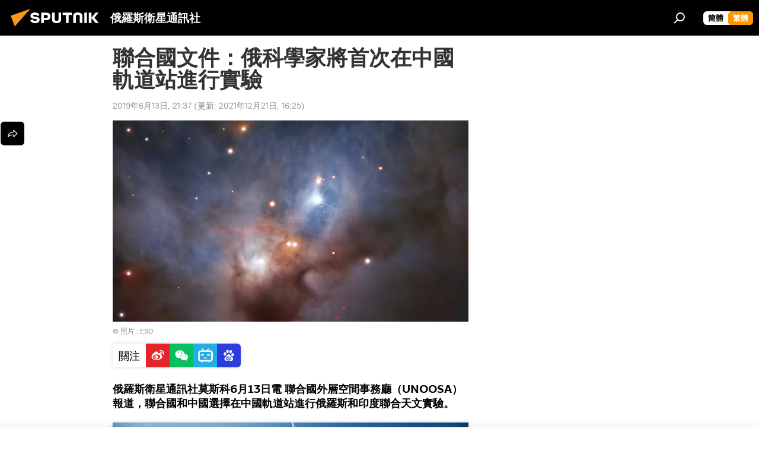

--- FILE ---
content_type: text/html; charset=utf-8
request_url: https://big5.sputniknews.cn/20190613/1028747589.html
body_size: 19126
content:
<!DOCTYPE html><html lang="zh" data-lang="chn" data-charset="big5" dir="ltr"><head prefix="og: http://ogp.me/ns# fb: http://ogp.me/ns/fb# article: http://ogp.me/ns/article#"><title>聯合國文件：俄科學家將首次在中國軌道站進行實驗 - 2019年6月13日, 俄羅斯衛星通訊社</title><meta name="description" content="俄羅斯衛星通訊社莫斯科6月13日電 聯合國外層空間事務廳（UNOOSA）報道，聯合國和中國選擇在中國軌道站進行俄羅斯和印度聯合天文實驗。 2019年6月13日, 俄羅斯衛星通訊社"><meta name="keywords" content="科技, 俄中關係"><meta http-equiv="X-UA-Compatible" content="IE=edge,chrome=1"><meta http-equiv="Content-Type" content="text/html; charset=utf-8"><meta name="robots" content="index, follow, max-image-preview:large"><meta name="viewport" content="width=device-width, initial-scale=1.0, maximum-scale=1.0, user-scalable=yes"><meta name="HandheldFriendly" content="true"><meta name="MobileOptimzied" content="width"><meta name="referrer" content="always"><meta name="format-detection" content="telephone=no"><meta name="format-detection" content="address=no"><link rel="alternate" type="application/rss+xml" href="https://big5.sputniknews.cn/export/rss2/archive/index.xml"><link rel="canonical" href="https://big5.sputniknews.cn/20190613/1028747589.html"><link rel="preload" as="image" href="https://cdn.sputniknews.cn/img/102805/68/1028056827_0:161:1683:1113_600x0_80_0_0_c9a65469481e4da80b3469bbb42597ff.jpg.webp"><link rel="preconnect" href="https://cdn.sputniknews.cn/images/"><link rel="dns-prefetch" href="https://cdn.sputniknews.cn/images/"><link rel="alternate" hreflang="zh" href="https://big5.sputniknews.cn/20190613/1028747589.html"><link rel="alternate" hreflang="x-default" href="https://big5.sputniknews.cn/20190613/1028747589.html"><link rel="apple-touch-icon" sizes="57x57" href="https://cdn.sputniknews.cn/i/favicon/favicon-57x57.png"><link rel="apple-touch-icon" sizes="60x60" href="https://cdn.sputniknews.cn/i/favicon/favicon-60x60.png"><link rel="apple-touch-icon" sizes="72x72" href="https://cdn.sputniknews.cn/i/favicon/favicon-72x72.png"><link rel="apple-touch-icon" sizes="76x76" href="https://cdn.sputniknews.cn/i/favicon/favicon-76x76.png"><link rel="apple-touch-icon" sizes="114x114" href="https://cdn.sputniknews.cn/i/favicon/favicon-114x114.png"><link rel="apple-touch-icon" sizes="120x120" href="https://cdn.sputniknews.cn/i/favicon/favicon-120x120.png"><link rel="apple-touch-icon" sizes="144x144" href="https://cdn.sputniknews.cn/i/favicon/favicon-144x144.png"><link rel="apple-touch-icon" sizes="152x152" href="https://cdn.sputniknews.cn/i/favicon/favicon-152x152.png"><link rel="apple-touch-icon" sizes="180x180" href="https://cdn.sputniknews.cn/i/favicon/favicon-180x180.png"><link rel="icon" type="image/png" sizes="192x192" href="https://cdn.sputniknews.cn/i/favicon/favicon-192x192.png"><link rel="icon" type="image/png" sizes="32x32" href="https://cdn.sputniknews.cn/i/favicon/favicon-32x32.png"><link rel="icon" type="image/png" sizes="96x96" href="https://cdn.sputniknews.cn/i/favicon/favicon-96x96.png"><link rel="icon" type="image/png" sizes="16x16" href="https://cdn.sputniknews.cn/i/favicon/favicon-16x16.png"><meta name="msapplication-TileColor" content="#F4F4F4"><meta name="msapplication-TileImage" content="https://cdn.sputniknews.cn/i/favicon/favicon-144x144.png"><meta name="theme-color" content="#F4F4F4"><link rel="shortcut icon" href="https://cdn.sputniknews.cn/i/favicon/favicon.ico"><meta property="fb:app_id" content="439754509530970"><meta property="fb:pages" content="326926411062288"><meta name="analytics:lang" content="chn"><meta name="analytics:title" content="聯合國文件：俄科學家將首次在中國軌道站進行實驗 - 2019年6月13日, 俄羅斯衛星通訊社"><meta name="analytics:keyw" content="science, russia_china_relations, keyword_yuzhou"><meta name="analytics:rubric" content=""><meta name="analytics:tags" content="科技, 俄中關係, 宇宙"><meta name="analytics:site_domain" content="big5.sputniknews.cn"><meta name="analytics:article_id" content="1028747589"><meta name="analytics:url" content="https://big5.sputniknews.cn/20190613/1028747589.html"><meta name="analytics:p_ts" content="1560433020"><meta name="analytics:author" content="俄羅斯衛星通訊社"><meta name="analytics:isscroll" content="0"><meta property="og:url" content="https://big5.sputniknews.cn/20190613/1028747589.html"><meta property="og:title" content="聯合國文件：俄科學家將首次在中國軌道站進行實驗"><meta property="og:description" content="俄羅斯衛星通訊社莫斯科6月13日電 聯合國外層空間事務廳（UNOOSA）報道，聯合國和中國選擇在中國軌道站進行俄羅斯和印度聯合天文實驗。"><meta property="og:type" content="article"><meta property="og:site_name" content="俄羅斯衛星通訊社"><meta property="og:locale" content="cn_CN"><meta property="og:image" content="https://cdn.sputniknews.cn/images/sharing/article/big5/1028747589.jpg?1640075107"><meta name="relap-image" content="https://cdn.sputniknews.cn/i/logo/logo-social.png"><meta name="twitter:card" content="summary_large_image"><meta name="twitter:image" content="https://cdn.sputniknews.cn/images/sharing/article/big5/1028747589.jpg?1640075107"><meta property="article:published_time" content="20190613T2137+0800"><meta property="article:modified_time" content="20211221T1625+0800"><meta property="article:author" content="俄羅斯衛星通訊社"><link rel="author" href="https://big5.sputniknews.cn"><meta property="article:section" content="News"><meta property="article:tag" content="科技"><meta property="article:tag" content="俄中關係"><meta name="relap-entity-id" content="1028747589"><meta property="fb:pages" content="326926411062288"><link rel="amphtml" href="https://big5.sputniknews.cn/amp/20190613/1028747589.html"><link rel="preload" as="style" onload="this.onload=null;this.rel='stylesheet'" type="text/css" href="https://cdn.sputniknews.cn/css/libs/fonts.min.css?911eb65935"><link rel="stylesheet" type="text/css" href="https://cdn.sputniknews.cn/css/common.min.css?9149894256"><link rel="stylesheet" type="text/css" href="https://cdn.sputniknews.cn/css/article.min.css?913fe17605"><script src="https://cdn.sputniknews.cn/min/js/dist/head.js?9c9052ef3"></script><script data-iub-purposes="1">var _paq = _paq || []; (function() {var stackDomain = window.location.hostname.split('.').reverse();var domain = stackDomain[1] + '.' + stackDomain[0];_paq.push(['setCDNMask', new RegExp('cdn(\\w+).img.'+domain)]); _paq.push(['setSiteId', 'sputnik_cn']); _paq.push(['trackPageView']); _paq.push(['enableLinkTracking']); var d=document, g=d.createElement('script'), s=d.getElementsByTagName('script')[0]; g.type='text/javascript'; g.defer=true; g.async=true; g.src='//a.sputniknews.com/js/sputnik.js'; s.parentNode.insertBefore(g,s); } )();</script>
            
                <script>
                    var _hmt = _hmt || [];
                    (function() {
                      var hm = document.createElement("script");
                      hm.src = "https://hm.baidu.com/hm.js?a194ecb55641188e5cbf02d633e406cb";
                      var s = document.getElementsByTagName("script")[0];
                      s.parentNode.insertBefore(hm, s);
                    })();
                </script>
            
        
            
                <script>
                    (function(){
                        var bp = document.createElement('script');
                        var curProtocol = window.location.protocol.split(':')[0];
                        if (curProtocol === 'https'){
                            bp.src = 'https://zz.bdstatic.com/linksubmit/push.js';
                        }
                        else{
                            bp.src = 'http: //push.zhanzhang.baidu.com/push.js';
                        }
                        var s = document.getElementsByTagName("script")[0];
                        s.parentNode.insertBefore(bp, s);
                    })();
                </script>
            
        <script type="text/javascript" src="https://cdn.sputniknews.cn/min/js/libs/banners/adfx.loader.bind.js?98d724fe2"></script><script>
                (window.yaContextCb = window.yaContextCb || []).push(() => {
                    replaceOriginalAdFoxMethods();
                    window.Ya.adfoxCode.hbCallbacks = window.Ya.adfoxCode.hbCallbacks || [];
                })
            </script><script>var endlessScrollFirst = 1028747589; var endlessScrollUrl = ''; var endlessScrollAlgorithm = ''; var endlessScrollQueue = [];</script><script>var endlessScrollFirst = 1028747589; var endlessScrollUrl = ''; var endlessScrollAlgorithm = ''; var endlessScrollQueue = [];</script></head><body id="body" data-ab="c" data-emoji="1" class="site_cn m-page-article ">
            
                <!-- Yandex.Metrika counter -->
                <script type="text/javascript" >
                   (function(m,e,t,r,i,k,a){m[i]=m[i]||function(){(m[i].a=m[i].a||[]).push(arguments)};
                   m[i].l=1*new Date();k=e.createElement(t),a=e.getElementsByTagName(t)[0],k.async=1,k.src=r,a.parentNode.insertBefore(k,a)})
                   (window, document, "script", "https://mc.yandex.ru/metrika/tag.js", "ym");

                   ym(27960300, "init", {
                        clickmap:true,
                        trackLinks:true,
                        accurateTrackBounce:true
                   });
                </script>
                <noscript><div><img src="https://mc.yandex.ru/watch/27960300" style="position:absolute; left:-9999px;" alt="" /></div></noscript>
                <!-- /Yandex.Metrika counter -->
            
        <div class="schema_org" itemscope="itemscope" itemtype="https://schema.org/WebSite"><meta itemprop="name" content="俄羅斯衛星通訊社"><meta itemprop="alternateName" content="俄羅斯衛星通訊社"><meta itemprop="description" content="俄羅斯衛星通訊社新聞（Sputnik）24小時全天候追蹤全球每日熱點新聞及時報導國內外最新及重大新聞資訊，內容覆蓋國內及國際突發新聞事件。衛星社秉承國際視野，力求及時、客觀、權威、獨立地報導全球資訊。"><a itemprop="url" href="https://big5.sputniknews.cn" title="俄羅斯衛星通訊社"> </a><meta itemprop="image" content="https://big5.sputniknews.cn/i/logo/logo.png"></div><ul class="schema_org" itemscope="itemscope" itemtype="http://schema.org/BreadcrumbList"><li itemprop="itemListElement" itemscope="itemscope" itemtype="http://schema.org/ListItem"><meta itemprop="name" content="俄羅斯衛星通訊社"><meta itemprop="position" content="1"><meta itemprop="item" content="https://big5.sputniknews.cn"><a itemprop="url" href="https://big5.sputniknews.cn" title="俄羅斯衛星通訊社"> </a></li><li itemprop="itemListElement" itemscope="itemscope" itemtype="http://schema.org/ListItem"><meta itemprop="name" content="News"><meta itemprop="position" content="2"><meta itemprop="item" content="https://big5.sputniknews.cn/20190613/"><a itemprop="url" href="https://big5.sputniknews.cn/20190613/" title="News"> </a></li><li itemprop="itemListElement" itemscope="itemscope" itemtype="http://schema.org/ListItem"><meta itemprop="name" content="聯合國文件：俄科學家將首次在中國軌道站進行實驗"><meta itemprop="position" content="3"><meta itemprop="item" content="https://big5.sputniknews.cn/20190613/1028747589.html"><a itemprop="url" href="https://big5.sputniknews.cn/20190613/1028747589.html" title="聯合國文件：俄科學家將首次在中國軌道站進行實驗"> </a></li></ul><div class="container"><div class="banner m-before-header m-article-desktop" data-position="article_desktop_header" data-infinity="1"><aside class="banner__content"></aside></div></div><div class="page" id="page"><div id="alerts"><script type="text/template" id="alertAfterRegisterTemplate">
                    
                        <div class="auth-alert m-hidden" id="alertAfterRegister">
                            <div class="auth-alert__text">
                                <%- data.success_title %> <br />
                                <%- data.success_email_1 %>
                                <span class="m-email"></span>
                                <%- data.success_email_2 %>
                            </div>
                            <div class="auth-alert__btn">
                                <button class="form__btn m-min m-black confirmEmail">
                                    <%- data.send %>
                                </button>
                            </div>
                        </div>
                    
                </script><script type="text/template" id="alertAfterRegisterNotifyTemplate">
                    
                        <div class="auth-alert" id="alertAfterRegisterNotify">
                            <div class="auth-alert__text">
                                <%- data.golink_1 %>
                                <span class="m-email">
                                    <%- user.mail %>
                                </span>
                                <%- data.golink_2 %>
                            </div>
                            <% if (user.registerConfirmCount <= 2 ) {%>
                                <div class="auth-alert__btn">
                                    <button class="form__btn m-min m-black confirmEmail">
                                        <%- data.send %>
                                    </button>
                                </div>
                            <% } %>
                        </div>
                    
                </script></div><div class="anchor" id="anchor"><div class="header " id="header"><div class="m-relative"><div class="container m-header"><div class="header__wrap"><div class="header__name"><div class="header__logo"><a href="/" title="俄羅斯衛星通訊社"><svg xmlns="http://www.w3.org/2000/svg" width="176" height="44" viewBox="0 0 176 44" fill="none"><path class="chunk_1" fill-rule="evenodd" clip-rule="evenodd" d="M45.8073 18.3817C45.8073 19.5397 47.1661 19.8409 49.3281 20.0417C54.1074 20.4946 56.8251 21.9539 56.8461 25.3743C56.8461 28.7457 54.2802 30.9568 48.9989 30.9568C44.773 30.9568 42.1067 29.1496 41 26.5814L44.4695 24.5688C45.3754 25.9277 46.5334 27.0343 49.4005 27.0343C51.3127 27.0343 52.319 26.4296 52.319 25.5751C52.319 24.5665 51.6139 24.2163 48.3942 23.866C43.7037 23.3617 41.3899 22.0029 41.3899 18.5824C41.3899 15.9675 43.3511 13 48.9359 13C52.9611 13 55.6274 14.8095 56.4305 17.1746L53.1105 19.1358C53.0877 19.1012 53.0646 19.0657 53.041 19.0295C52.4828 18.1733 51.6672 16.9224 48.6744 16.9224C46.914 16.9224 45.8073 17.4758 45.8073 18.3817ZM67.4834 13.3526H59.5918V30.707H64.0279V26.0794H67.4484C72.1179 26.0794 75.0948 24.319 75.0948 19.6401C75.0854 15.3138 72.6199 13.3526 67.4834 13.3526ZM67.4834 22.206H64.0186V17.226H67.4834C69.8975 17.226 70.654 18.0291 70.654 19.6891C70.6587 21.6527 69.6524 22.206 67.4834 22.206ZM88.6994 24.7206C88.6994 26.2289 87.4924 27.0857 85.3794 27.0857C83.3178 27.0857 82.1597 26.2289 82.1597 24.7206V13.3526H77.7236V25.0264C77.7236 28.6477 80.7425 30.9615 85.4704 30.9615C89.9999 30.9615 93.1168 28.8601 93.1168 25.0264V13.3526H88.6808L88.6994 24.7206ZM136.583 13.3526H132.159V30.7023H136.583V13.3526ZM156.097 13.3526L149.215 21.9235L156.45 30.707H151.066L144.276 22.4559V30.707H139.85V13.3526H144.276V21.8021L151.066 13.3526H156.097ZM95.6874 17.226H101.221V30.707H105.648V17.226H111.181V13.3526H95.6874V17.226ZM113.49 18.7342C113.49 15.2134 116.458 13 121.085 13C125.715 13 128.888 15.0616 128.902 18.7342V30.707H124.466V18.935C124.466 17.6789 123.259 16.8734 121.146 16.8734C119.094 16.8734 117.926 17.6789 117.926 18.935V30.707H113.49V18.7342Z" fill="white"></path><path class="chunk_2" d="M41 7L14.8979 36.5862L8 18.431L41 7Z" fill="#F8961D"></path></svg></a></div><div class="header__project"><span class="header__project-title">俄羅斯衛星通訊社</span></div></div><div class="header__controls" data-nosnippet=""><div class="share m-header" data-id="1028747589" data-url="https://big5.sputniknews.cn/20190613/1028747589.html" data-title="聯合國文件：俄科學家將首次在中國軌道站進行實驗"></div><div class="header__menu"><span class="header__menu-item" data-modal-open="search"><svg class="svg-icon"><use xmlns:xlink="http://www.w3.org/1999/xlink" xlink:href="/i/sprites/package/inline.svg?63#search"></use></svg></span></div><div class="switcher m-double"><div class="switcher__label"><span class="switcher__title">繁體</span><span class="switcher__icon"><svg class="svg-icon"><use xmlns:xlink="http://www.w3.org/1999/xlink" xlink:href="/i/sprites/package/inline.svg?63#arrowDown"></use></svg></span></div><div class="switcher__dropdown"><div translate="no" class="notranslate"><div class="switcher__list"><a href="https://sputniknews.cn//20190613/1028747589.html" class="switcher__link"><span class="switcher__project">俄羅斯衛星通訊社</span><span class="switcher__abbr" data-abbr="簡體">簡體</span></a><a href="https://big5.sputniknews.cn/" class="switcher__link m-selected"><span class="switcher__project">俄羅斯衛星通訊社</span><span class="switcher__abbr" data-abbr="繁體">繁體</span><i class="switcher__accept"><svg class="svg-icon"><use xmlns:xlink="http://www.w3.org/1999/xlink" xlink:href="/i/sprites/package/inline.svg?63#ok"></use></svg></i></a></div></div></div></div></div></div></div></div></div></div><script>var GLOBAL = GLOBAL || {}; GLOBAL.translate = {}; GLOBAL.rtl = 0; GLOBAL.lang = "chn"; GLOBAL.design = "cn"; GLOBAL.charset = "big5"; GLOBAL.project = "sputnik_cn"; GLOBAL.htmlCache = 1; GLOBAL.translate.search = {}; GLOBAL.translate.search.notFound = "找不到"; GLOBAL.translate.search.stringLenght = "輸入更多字母進行搜索"; GLOBAL.www = "https://big5.sputniknews.cn"; GLOBAL.seo = {}; GLOBAL.seo.title = ""; GLOBAL.seo.keywords = ""; GLOBAL.seo.description = ""; GLOBAL.sock = {}; GLOBAL.sock.server = "https://cm.sputniknews.cn/chat"; GLOBAL.sock.lang = "chn"; GLOBAL.sock.project = "sputnik_cn"; GLOBAL.social = {}; GLOBAL.social.fbID = "439754509530970"; GLOBAL.share = [ { name: 'weibo', mobile: false },{ name: 'wechat', mobile: false } ]; GLOBAL.csrf_token = ''; GLOBAL.search = {}; GLOBAL.auth = {}; GLOBAL.auth.status = 'error'; GLOBAL.auth.provider = ''; GLOBAL.auth.twitter = '/id/twitter/request/'; GLOBAL.auth.facebook = '/id/facebook/request/'; GLOBAL.auth.vkontakte = '/id/vkontakte/request/'; GLOBAL.auth.google = '/id/google/request/'; GLOBAL.auth.ok = '/id/ok/request/'; GLOBAL.auth.apple = '/id/apple/request/'; GLOBAL.auth.moderator = ''; GLOBAL.user = {}; GLOBAL.user.id = ""; GLOBAL.user.emailActive = ""; GLOBAL.user.registerConfirmCount = 0; GLOBAL.article = GLOBAL.article || {}; GLOBAL.article.id = 1028747589; GLOBAL.article.chat_expired = !!1; GLOBAL.chat = GLOBAL.chat || {}; GLOBAL.locale = {"convertDate":{"yesterday":"昨天","hours":{"nominative":"%{s} hour ago","genitive":"%{s} hours ago"},"minutes":{"nominative":"%{s} minute ago","genitive":"%{s} minutes ago"}},"id":{"is_id":"0","errors":{"email":"輸入電子郵箱","password":"輸入密碼","wrong":"用戶名或密碼不正確","wrongpassword":"密碼不正確","wronglogin":"檢查您的電子郵件地址","emptylogin":"未輸入用戶名","wrongemail":"無效的電子郵箱","passwordnotsimilar":"輸入的密碼不一致","wrongcode":"無效代碼","wrongname":"無效名稱","send":"電子郵件已發送！","notsend":"錯誤！無法發送電子郵件。","anothersoc":"另一個賬號已與此用戶資料關聯","acclink":"賬號綁定成功！","emailexist":"使用此電子郵件的用戶已存在","emailnotexist":"錯誤！該電子郵件的用戶不存在","recoveryerror":"密碼恢復失敗。請再試一次！","alreadyactive":"該用戶已被激活","autherror":"登錄失敗。請稍後重試或聯繫技術支持。","codeerror":"註冊確認時代碼出錯。請稍後重試或聯繫技術支持。","global":"錯誤。請稍後重試或聯繫技術支持。","registeremail":[],"linkprofile":[],"confirm":[],"block":[],"del":[],"confirmation":[],"linkDeleted":"link deleted"},"links":{"login":"登錄","register":"註冊","forgotpassword":"找回密碼","privacy":"保密政策"},"auth":{"title":"登錄網站","email":"郵箱","password":"密碼","login":"登錄","recovery":"找回密碼","registration":"註冊","social":{"title":"其他登錄方式","comment":[],"vk":"VK","ok":"Odnoklassniki","google":"Google","apple":"Apple"}},"confirm_no":{"title":"鏈接失效","send":"再次發送電子郵件","back":"返回"},"login":{"title":"登錄","email":"E-mail:","password":"密碼：","remember":"記住我","signin":"登錄","social":{"label":"其他方式登錄","anotheruserlink":"此賬號與其他的用戶資料相關聯。"}},"register":{"title":"註冊","email":"郵箱","password":"密碼","button":"註冊","confirm":"確認密碼","captcha":"輸入圖片中的代碼","requirements":"* 所有字段均為必填項","password_length":"不少於9個字符和1個數字","success":[],"confirmemail":"請確認您的電子郵件以繼續。","confirm_personal":[],"login":"使用用戶名和密碼登錄","social":{"title":"其他登錄方式","comment":[],"vk":"VK","ok":"Odnoklassniki","google":"Google","apple":"Apple"}},"register_social":{"title":"註冊","email":"郵箱","registration":"註冊","confirm_personal":[],"back":"返回"},"register_user":{"title":"您的資料","name":"名字","lastname":"姓","loadphoto":[],"photo":"選擇照片","save":"保存"},"recovery_password":{"title":"找回密碼","email":"郵箱","next":"繼續","new_password":"新密碼","confirm_password":"確認密碼","back":"返回","send":"重置密碼的鏈接已發送到地址","done":"完成","change_and_login":"更改密碼並登錄"},"deleteaccount":{"title":"sputniknews.cn","body":"您確定要刪除個人資料嗎？","success":[],"action":"刪除賬號"},"passwordrecovery":{"title":"找回密碼","password":"輸入新密碼：","confirm":"重複新密碼：","email":"E-mail","send":[],"success":[],"alert":"\n 消息已發送到您指定的地址。要設置密碼，請點擊文本中的鏈接。\n "},"registerconfirm":{"success":"賬號創建成功！","error":"註冊確認錯誤。請稍後重試或聯繫技術支持"},"restoreaccount":{"title":"賬號找回","confirm":"恢復您的賬號？","error":"錯誤！無法恢復帳號。","success":"您的帳戶已恢復"},"localaccount":{"exist":"我有俄羅斯衛星通訊社的賬號","notexist":"我沒有俄羅斯衛星通訊社的賬號","title":"註冊","profile":"您有俄羅斯衛星通訊社的賬號嗎？","hello":[]},"button":{"ok":"好的","yes":"是","no":"否","next":"繼續","close":"關閉","profile":"個人賬戶","recover":"恢復","register":"註冊","delete":"刪除","subscribe":"訂閱"},"message":{"errors":{"empty":[],"notfound":[],"similar":[]}},"profile":{"title":"個人賬戶","tabs":{"profile":"用戶信息","notification":"通知","newsletter":"訂閱","settings":"設置"},"uploadphoto":{"hover":"下載新照片或將其拖到此字段中","hover_mobile":"下載新照片或將其拖到此字段中"},"edit":{"firstname":"名字","lastname":"姓","change":"更改","save":"保存"},"logout":"退出","unblock":"解鎖","block":"鎖定","auth":"登錄網站","wrongname":"無效名稱","send_link":"鏈接已發送","pass_change_title":"您已成功修改密碼"},"notification":{"title":"通知","email":"郵寄l","site":"網站","now":"立即","onetime":"一天一次","answer":"在聊天室回答您：","just":"剛才"},"settings":{"email":"郵箱","password":"密碼","new_password":"新密碼","new_password_again":"確認新密碼","password_length":"不少於9個字符和1個數字","password_changed":"您已成功修改密碼","accept":"確認","social_title":"社交網絡","social_show":"顯示配置文件","enable":"連接","disable":"斷開","remove":"刪除配置文件","remove_title":"您確定要刪除個人資料嗎？","remove_cancel":"取消","remove_accept":"刪除","download_description":"You can download the personal data processed during the use of your personal account functionаl at any moment","download":"The file will download as an XML"},"social":{"title":"社交網絡上的用戶信息"},"stat":{"reactions":{"nominative":"響應","genitive_singular":"響應","genitive_plural":"響應"},"comments":{"nominative":"註釋","genitive_singular":"註釋","genitive_plural":"註釋"},"year":{"nominative":"年","genitive_singular":"年","genitive_plural":"年"},"month":{"nominative":"月","genitive_singular":"月","genitive_plural":"月"},"day":{"nominative":"日","genitive_singular":"日","genitive_plural":"日"},"hour":{"nominative":"小時","genitive_singular":"小時","genitive_plural":"小時"},"min":{"nominative":"分鐘","genitive_singular":"分鐘","genitive_plural":"分鐘"},"on_site":" 網站","one_day":" 一天在線"},"newsletter":{"title":"您的時事通訊訂閱","day":"每日的","week":"每週的","special":"特殊郵件","no":"您還沒有訂閱時事通訊"},"public":{"block":"用戶被鎖定","lastvisit":"上次訪問："}},"chat":{"report":"投訴","answer":"回復","block":[],"return":"您可以通過以下方式重新參與：","feedback":[],"closed":"討論已結束。您可以在文章發表後24小時內參與討論。","auth":[],"message":"信息……","moderation":{"hide":"隱藏評論","show":"顯示評論","block":"鎖定用戶","unblock":"解鎖用戶","hideall":"隱藏此用戶的所有評論","showall":"顯示該用戶的所有評論","deselect":"取消分配"},"external_link_title":"轉換到外部鏈接","external_link_title_body":[],"report_send":"評論投訴已發送給網站管理員","message_remove":"消息已被作者刪除","yesterday":"昨日"},"auth_alert":{"success_title":"註冊成功！","success_email_1":"請點擊電子郵件中的鏈接，發送至 ","success_email_2":[],"send":"再次發送","golink_1":"請點擊電子郵件中的鏈接，發送至 ","golink_2":[],"email":"E-mail","not_confirm":"未確認","send_link":"發送鏈接"},"js_templates":{"unread":"未讀消息","you":"您","author":"作者","report":"投訴","reply":"回復","block":"鎖定","remove":"刪除","closeall":"關閉所有","notifications":"通知","disable_twelve":"斷開12個小時","new_message":"新信息來自sputniknews.cn","acc_block":"您的賬號已被網站管理員凍結","acc_unblock":"您的賬號已被網站管理員解鎖","you_subscribe_1":"您訂閱的主題是 ","you_subscribe_2":"。您可以在個人帳戶中管理您的訂閱。","you_received_warning_1":"您收到了 ","you_received_warning_2":" 的警告。尊重其他參與者，不要違反評論規則。第三次違規後，您的賬號將被凍結12小時。","block_time":"凍結期限： ","hours":" 小時","forever":"永久","feedback":"聯繫","my_subscriptions":"我的訂閱","rules":"資料評論規則","chat":"聊天室：","chat_new_messages":"新的聊天消息","chat_moder_remove_1":"您的消息 ","chat_moder_remove_2":" 已被管理員刪除","chat_close_time_1":"聊天室中沒有人發言超過 12 小時，它將在 ","chat_close_time_2":" 小時後關閉","chat_new_emoji_1":"對您的消息 ","chat_new_emoji_2":" 的新響應 ","chat_message_reply_1":"用戶回復您的評論 ","chat_message_reply_2":[],"chat_verify_message":"\n 謝謝！您的信息將在網站驗證後發布。\n ","emoji_1":"喜歡","emoji_2":"哈哈","emoji_3":"驚奇","emoji_4":"驚奇","emoji_5":"氣憤","emoji_6":"不喜歡","site_subscribe_podcast":{"success":"謝謝，您已訂閱時事通訊！您可以在個人帳戶中進行設置或取消訂閱。","subscribed":"您已訂閱了該時事通訊","error":"發生了一個意外的錯誤。請稍後再試。"}},"smartcaptcha":{"site_key":"ysc1_Zf0zfLRI3tRHYHJpbX6EjjBcG1AhG9LV0dmZQfJu8ba04c1b"}}; GLOBAL = {...GLOBAL, ...{"subscribe":{"@attributes":{"ratio":"0.2"},"is_cta":"1","email":"輸入電子郵箱","button":"訂閱","send":"謝謝，已向您發送一封帶有鏈接的電子郵件，以確認您的訂閱。","subscribe":"謝謝，您已訂閱時事通訊！您可以在個人帳戶中進行設置或取消訂閱。","confirm":"您已訂閱了該時事通訊","registration":{"@attributes":{"button":"註冊","ratio":"0.1"}},"social":{"@attributes":{"count":"8","ratio":"0.7"},"comment":[],"item":[{"@attributes":{"type":"wc","title":"WeChat","url":"#wechat","ratio":"0.35"}},{"@attributes":{"type":"wc","title":"WeChat","url":"#wechat","ratio":"0.35"}},{"@attributes":{"type":"wb","title":"Weibo","url":"http:\/\/www.weibo.com\/p\/1002062181597154\/home?from=page_100206&mod=TAB&is_all=1#place","ratio":"0.3"}}]}}}}; GLOBAL.js = {}; GLOBAL.js.videoplayer = "https://cdn.sputniknews.cn/min/js/dist/videoplayer.js?9651130d6"; GLOBAL.userpic = "/userpic/"; GLOBAL.gmt = ""; GLOBAL.tz = "+0800"; GLOBAL.projectList = [ { title: '國際的', country: [ { title: '英語', url: 'https://sputnikglobe.com', flag: 'flags-INT', lang: 'International', lang2: 'English' }, ] }, { title: '中東', country: [ { title: '阿拉伯語', url: 'https://sarabic.ae/', flag: 'flags-INT', lang: 'Sputnik عربي', lang2: 'Arabic' }, { title: '土耳其語', url: 'https://anlatilaninotesi.com.tr/', flag: 'flags-TUR', lang: 'Türkiye', lang2: 'Türkçe' }, { title: '波斯語', url: 'https://spnfa.ir/', flag: 'flags-INT', lang: 'Sputnik ایران', lang2: 'Persian' }, { title: '達里語', url: 'https://sputnik.af/', flag: 'flags-INT', lang: 'Sputnik افغانستان', lang2: 'Dari' }, ] }, { title: '拉美', country: [ { title: '西班牙語', url: 'https://noticiaslatam.lat/', flag: 'flags-INT', lang: 'Mundo', lang2: 'Español' }, { title: '葡萄牙語', url: 'https://noticiabrasil.net.br/', flag: 'flags-BRA', lang: 'Brasil', lang2: 'Português' }, ] }, { title: '南亞', country: [ { title: '印地語', url: 'https://hindi.sputniknews.in', flag: 'flags-IND', lang: 'भारत', lang2: 'हिंदी' }, { title: '英語', url: 'https://sputniknews.in', flag: 'flags-IND', lang: 'India', lang2: 'English' }, ] }, { title: '東亞和東南亞', country: [ { title: '越南語', url: 'https://kevesko.vn/', flag: 'flags-VNM', lang: 'Việt Nam', lang2: 'Tiếng Việt' }, { title: '日語', url: 'https://sputniknews.jp/', flag: 'flags-JPN', lang: '日本', lang2: '日本語' }, { title: '中文', url: 'https://sputniknews.cn/', flag: 'flags-CHN', lang: '中國', lang2: '中文' }, ] }, { title: '中亞', country: [ { title: '哈薩克語', url: 'https://sputnik.kz/', flag: 'flags-KAZ', lang: 'Қазақстан', lang2: 'Қазақ тілі' }, { title: '吉爾吉斯語', url: 'https://sputnik.kg/', flag: 'flags-KGZ', lang: 'Кыргызстан', lang2: 'Кыргызча' }, { title: '烏茲別克語', url: 'https://oz.sputniknews.uz/', flag: 'flags-UZB', lang: 'Oʻzbekiston', lang2: 'Ўзбекча' }, { title: '塔吉克語', url: 'https://sputnik.tj/', flag: 'flags-TJK', lang: 'Тоҷикистон', lang2: 'Тоҷикӣ' }, ] }, { title: '非洲', country: [ { title: '法語', url: 'https://fr.sputniknews.africa/', flag: 'flags-INT', lang: 'Afrique', lang2: 'Français' }, { title: '英語', url: 'https://en.sputniknews.africa', flag: 'flags-INT', lang: 'Africa', lang2: 'English' }, ] }, { title: '外高加索', country: [ { title: '亞美尼亞語', url: 'https://arm.sputniknews.ru/', flag: 'flags-ARM', lang: 'Արմենիա', lang2: 'Հայերեն' }, { title: '阿布哈茲語', url: 'https://sputnik-abkhazia.info/', flag: 'flags-ABH', lang: 'Аҧсны', lang2: 'Аҧсышәала' }, { title: '奧塞梯語', url: 'https://sputnik-ossetia.com/', flag: 'flags-OST', lang: 'Хуссар Ирыстон', lang2: 'Иронау' }, { title: '格魯吉亞語', url: 'https://sputnik-georgia.com/', flag: 'flags-GEO', lang: 'საქართველო', lang2: 'ქართული' }, { title: '阿塞拜疆語', url: 'https://sputnik.az/', flag: 'flags-AZE', lang: 'Azərbaycan', lang2: 'Аzərbaycanca' }, ] }, { title: '歐洲', country: [ { title: '塞爾維亞語', url: 'https://sputnikportal.rs/', flag: 'flags-SRB', lang: 'Србиjа', lang2: 'Српски' }, { title: '俄文', url: 'https://lv.sputniknews.ru/', flag: 'flags-LVA', lang: 'Latvija', lang2: 'Русский' }, { title: '俄文', url: 'https://lt.sputniknews.ru/', flag: 'flags-LTU', lang: 'Lietuva', lang2: 'Русский' }, { title: '摩爾多瓦語', url: 'https://md.sputniknews.com/', flag: 'flags-MDA', lang: 'Moldova', lang2: 'Moldovenească' }, { title: '白俄羅斯語', url: 'https://bel.sputnik.by/', flag: 'flags-BLR', lang: 'Беларусь', lang2: 'Беларускi' } ] }, ];</script><div class="wrapper" id="endless" data-infinity-max-count="3"><div class="endless__item " data-infinity="1" data-supertag="0" data-remove-fat="0" data-advertisement-project="0" data-remove-advertisement="0" data-id="1028747589" data-date="20190613" data-endless="1" data-domain="big5.sputniknews.cn" data-project="sputnik_cn" data-url="/20190613/1028747589.html" data-full-url="https://big5.sputniknews.cn/20190613/1028747589.html" data-title="聯合國文件：俄科學家將首次在中國軌道站進行實驗" data-published="2019-06-13T21:37+0800" data-text-length="0" data-keywords="科技, 俄中關係" data-author="俄羅斯衛星通訊社" data-analytics-keyw="science, russia_china_relations" data-analytics-rubric="" data-analytics-tags="科技, 俄中關係, 宇宙" data-article-show="" data-chat-expired="" data-pts="1560433020" data-article-type="article" data-is-scroll="1" data-head-title="聯合國文件：俄科學家將首次在中國軌道站進行實驗 - 俄羅斯衛星通訊社, 13.06.2019"><div class="container m-content"><div class="layout"><div class="article "><div class="article__meta" itemscope="" itemtype="https://schema.org/Article"><div itemprop="mainEntityOfPage">https://big5.sputniknews.cn/20190613/1028747589.html</div><a itemprop="url" href="https://big5.sputniknews.cn/20190613/1028747589.html" title="聯合國文件：俄科學家將首次在中國軌道站進行實驗"></a><div itemprop="headline">聯合國文件：俄科學家將首次在中國軌道站進行實驗</div><div itemprop="name">聯合國文件：俄科學家將首次在中國軌道站進行實驗</div><div itemprop="alternateName">俄羅斯衛星通訊社</div><div itemprop="description">俄羅斯衛星通訊社莫斯科6月13日電 聯合國外層空間事務廳（UNOOSA）報道，聯合國和中國選擇在中國軌道站進行俄羅斯和印度聯合天文實驗。 2019年6月13日, 俄羅斯衛星通訊社</div><div itemprop="datePublished">2019-06-13T21:37+0800</div><div itemprop="dateCreated">2019-06-13T21:37+0800</div><div itemprop="dateModified">2021-12-21T16:25+0800</div><div itemprop="associatedMedia">https://cdn.sputniknews.cn/img/102805/68/1028056827_0:161:1683:1113_1920x0_80_0_0_d45b577b3cb4609f750af755779fb60a.jpg.webp</div><div itemprop="copyrightHolder" itemscope="" itemtype="http://schema.org/Organization"><div itemprop="name">俄羅斯衛星通訊社</div><a itemprop="url" href="https://big5.sputniknews.cn" title="俄羅斯衛星通訊社"> </a><div itemprop="email">feedback.cn@sputniknews.com</div><div itemprop="telephone">+74956456601</div><div itemprop="legalName">MIA „Rossiya Segodnya“</div><a itemprop="sameAs" href="https://weibo.com/u/2181597154"> </a><a itemprop="sameAs" href="https://cdn.sputniknews.cn/i/wechat.png"> </a><a itemprop="sameAs" href="https://space.bilibili.com/1156910727?spm_id_from=333.337.0.0"> </a><div itemprop="logo" itemscope="" itemtype="https://schema.org/ImageObject"><a itemprop="url" href="https://big5.sputniknews.cn/i/logo/logo.png" title="俄羅斯衛星通訊社"> </a><a itemprop="contentUrl" href="https://big5.sputniknews.cn/i/logo/logo.png" title="俄羅斯衛星通訊社"> </a><div itemprop="width">252</div><div itemprop="height">60</div></div></div><div itemprop="copyrightYear">2019</div><div itemprop="creator" itemscope="" itemtype="http://schema.org/Organization"><div itemprop="name">俄羅斯衛星通訊社</div><a itemprop="url" href="https://big5.sputniknews.cn" title="俄羅斯衛星通訊社"> </a><div itemprop="email">feedback.cn@sputniknews.com</div><div itemprop="telephone">+74956456601</div><div itemprop="legalName">MIA „Rossiya Segodnya“</div><a itemprop="sameAs" href="https://weibo.com/u/2181597154"> </a><a itemprop="sameAs" href="https://cdn.sputniknews.cn/i/wechat.png"> </a><a itemprop="sameAs" href="https://space.bilibili.com/1156910727?spm_id_from=333.337.0.0"> </a><div itemprop="logo" itemscope="" itemtype="https://schema.org/ImageObject"><a itemprop="url" href="https://big5.sputniknews.cn/i/logo/logo.png" title="俄羅斯衛星通訊社"> </a><a itemprop="contentUrl" href="https://big5.sputniknews.cn/i/logo/logo.png" title="俄羅斯衛星通訊社"> </a><div itemprop="width">252</div><div itemprop="height">60</div></div></div><div itemprop="genre">News</div><div itemprop="inLanguage">cn_CN</div><div itemprop="sourceOrganization" itemscope="" itemtype="http://schema.org/Organization"><div itemprop="name">俄羅斯衛星通訊社</div><a itemprop="url" href="https://big5.sputniknews.cn" title="俄羅斯衛星通訊社"> </a><div itemprop="email">feedback.cn@sputniknews.com</div><div itemprop="telephone">+74956456601</div><div itemprop="legalName">MIA „Rossiya Segodnya“</div><a itemprop="sameAs" href="https://weibo.com/u/2181597154"> </a><a itemprop="sameAs" href="https://cdn.sputniknews.cn/i/wechat.png"> </a><a itemprop="sameAs" href="https://space.bilibili.com/1156910727?spm_id_from=333.337.0.0"> </a><div itemprop="logo" itemscope="" itemtype="https://schema.org/ImageObject"><a itemprop="url" href="https://big5.sputniknews.cn/i/logo/logo.png" title="俄羅斯衛星通訊社"> </a><a itemprop="contentUrl" href="https://big5.sputniknews.cn/i/logo/logo.png" title="俄羅斯衛星通訊社"> </a><div itemprop="width">252</div><div itemprop="height">60</div></div></div><div itemprop="image" itemscope="" itemtype="https://schema.org/ImageObject"><a itemprop="url" href="https://cdn.sputniknews.cn/img/102805/68/1028056827_0:161:1683:1113_1920x0_80_0_0_d45b577b3cb4609f750af755779fb60a.jpg.webp" title='Туманность NGC 1788, также известная как "Летучая мышь" в созвездии Ориона'></a><a itemprop="contentUrl" href="https://cdn.sputniknews.cn/img/102805/68/1028056827_0:161:1683:1113_1920x0_80_0_0_d45b577b3cb4609f750af755779fb60a.jpg.webp" title='Туманность NGC 1788, также известная как "Летучая мышь" в созвездии Ориона'></a><div itemprop="width">1920</div><div itemprop="height">1080</div><div itemprop="representativeOfPage">true</div></div><a itemprop="thumbnailUrl" href="https://cdn.sputniknews.cn/img/102805/68/1028056827_0:161:1683:1113_1920x0_80_0_0_d45b577b3cb4609f750af755779fb60a.jpg.webp"></a><div itemprop="image" itemscope="" itemtype="https://schema.org/ImageObject"><a itemprop="url" href="https://cdn.sputniknews.cn/img/102805/68/1028056827_0:108:1683:1166_1920x0_80_0_0_bd83c7e9ad86b82b096ea1c507de5f2e.jpg.webp" title='Туманность NGC 1788, также известная как "Летучая мышь" в созвездии Ориона'></a><a itemprop="contentUrl" href="https://cdn.sputniknews.cn/img/102805/68/1028056827_0:108:1683:1166_1920x0_80_0_0_bd83c7e9ad86b82b096ea1c507de5f2e.jpg.webp" title='Туманность NGC 1788, также известная как "Летучая мышь" в созвездии Ориона'></a><div itemprop="width">1920</div><div itemprop="height">1440</div><div itemprop="representativeOfPage">true</div></div><a itemprop="thumbnailUrl" href="https://cdn.sputniknews.cn/img/102805/68/1028056827_0:108:1683:1166_1920x0_80_0_0_bd83c7e9ad86b82b096ea1c507de5f2e.jpg.webp">https://cdn.sputniknews.cn/img/102805/68/1028056827_0:108:1683:1166_1920x0_80_0_0_bd83c7e9ad86b82b096ea1c507de5f2e.jpg.webp</a><div itemprop="image" itemscope="" itemtype="https://schema.org/ImageObject"><a itemprop="url" href="https://cdn.sputniknews.cn/img/102805/68/1028056827_127:0:1620:1642_1920x0_80_0_0_c79bc976b9a9058f54b40612f13153da.jpg.webp" title='Туманность NGC 1788, также известная как "Летучая мышь" в созвездии Ориона'></a><a itemprop="contentUrl" href="https://cdn.sputniknews.cn/img/102805/68/1028056827_127:0:1620:1642_1920x0_80_0_0_c79bc976b9a9058f54b40612f13153da.jpg.webp" title='Туманность NGC 1788, также известная как "Летучая мышь" в созвездии Ориона'></a><div itemprop="width">1920</div><div itemprop="height">1920</div><div itemprop="representativeOfPage">true</div></div><a itemprop="thumbnailUrl" href="https://cdn.sputniknews.cn/img/102805/68/1028056827_127:0:1620:1642_1920x0_80_0_0_c79bc976b9a9058f54b40612f13153da.jpg.webp" title='Туманность NGC 1788, также известная как "Летучая мышь" в созвездии Ориона'></a><div itemprop="publisher" itemscope="" itemtype="http://schema.org/Organization"><div itemprop="name">俄羅斯衛星通訊社</div><a itemprop="url" href="https://big5.sputniknews.cn" title="俄羅斯衛星通訊社"> </a><div itemprop="email">feedback.cn@sputniknews.com</div><div itemprop="telephone">+74956456601</div><div itemprop="legalName">MIA „Rossiya Segodnya“</div><a itemprop="sameAs" href="https://weibo.com/u/2181597154"> </a><a itemprop="sameAs" href="https://cdn.sputniknews.cn/i/wechat.png"> </a><a itemprop="sameAs" href="https://space.bilibili.com/1156910727?spm_id_from=333.337.0.0"> </a><div itemprop="logo" itemscope="" itemtype="https://schema.org/ImageObject"><a itemprop="url" href="https://big5.sputniknews.cn/i/logo/logo.png" title="俄羅斯衛星通訊社"> </a><a itemprop="contentUrl" href="https://big5.sputniknews.cn/i/logo/logo.png" title="俄羅斯衛星通訊社"> </a><div itemprop="width">252</div><div itemprop="height">60</div></div></div><div itemprop="author" itemscope="" itemtype="https://schema.org/Person"><div itemprop="name">俄羅斯衛星通訊社</div></div><div itemprop="keywords">科技, 俄中關係</div><div itemprop="about" itemscope="" itemtype="https://schema.org/Thing"><div itemprop="name">科技, 俄中關係</div></div></div><div class="article__header"><h1 class="article__title">聯合國文件：俄科學家將首次在中國軌道站進行實驗</h1><div class="article__info " data-nosnippet=""><div class="article__info-date"><a href="/20190613/" class="" title="新聞檔案" data-unixtime="1560433020">2019年6月13日, 21:37</a> <span class="article__info-date-modified " data-unixtime="1640075107"> (更新: <span class="date">2021年12月21日, 16:25</span>)</span></div><div class="article__view" data-id="1028747589"></div></div><div class="article__announce"><div class="media" data-media-tipe="s405x229"><div class="media__size"><div class="photoview__open" data-photoview-group="1028747589" data-photoview-src="https://cdn.sputniknews.cn/img/102805/68/1028056827_0:0:1683:1642_1440x900_80_0_1_4c9e53d4966b4f0b223bcb0ddc7acaf6.jpg.webp?source-sid=not_sputnik_photo" data-photoview-image-id="1028056811" data-photoview-sharelink="https://big5.sputniknews.cn/20190613/1028747589.html?share-img=1028056811"><noindex><div class="photoview__open-info"><span class="photoview__copyright">© 照片 :  <a href="https://www.eso.org/public/images/eso1904a/" title="ESO">ESO</a></span><span class="photoview__ext-link"></span><span class="photoview__desc-text">聯合國文件：俄科學家將首次在中國軌道站進行實驗</span></div></noindex><img media-type="s405x229" data-source-sid="not_sputnik_photo" alt="聯合國文件：俄科學家將首次在中國軌道站進行實驗 - 俄羅斯衛星通訊社" title="聯合國文件：俄科學家將首次在中國軌道站進行實驗" src="https://cdn.sputniknews.cn/img/102805/68/1028056827_0:161:1683:1113_600x0_80_0_0_c9a65469481e4da80b3469bbb42597ff.jpg.webp"></div></div><div class="media__copyright " data-nosnippet=""><div class="media__copyright-item m-copyright">© 照片 :  <a href="https://www.eso.org/public/images/eso1904a/" title="ESO">ESO</a></div></div></div></div><div class="article__news-services-subscribe" data-modal-open="subscribe"><span class="article__news-services-subscribe-label">關注</span><ul class="article__news-services-subscribe-list"><li class="article__news-services-subscribe-item social-service" title="Weibo" data-name="weibo"><svg class="svg-icon"><use xmlns:xlink="http://www.w3.org/1999/xlink" xlink:href="/i/sprites/package/inline.svg?63#weibo"></use></svg></li><li class="article__news-services-subscribe-item social-service" title="WeChat" data-name="wechat"><svg class="svg-icon"><use xmlns:xlink="http://www.w3.org/1999/xlink" xlink:href="/i/sprites/package/inline.svg?63#wechat"></use></svg></li><li class="article__news-services-subscribe-item social-service" title="Bilibili" data-name="bilibili"><svg class="svg-icon"><use xmlns:xlink="http://www.w3.org/1999/xlink" xlink:href="/i/sprites/package/inline.svg?63#bilibili"></use></svg></li><li class="article__news-services-subscribe-item social-service" title="Baidu" data-name="baidu"><svg class="svg-icon"><use xmlns:xlink="http://www.w3.org/1999/xlink" xlink:href="/i/sprites/package/inline.svg?63#baidu"></use></svg></li></ul></div><div class="article__announce-text">俄羅斯衛星通訊社莫斯科6月13日電 聯合國外層空間事務廳（UNOOSA）報道，聯合國和中國選擇在中國軌道站進行俄羅斯和印度聯合天文實驗。</div></div><div class="article__body"><div class="article__block" data-type="text"><div class="article__text"><p></div></div><div class="article__block" data-type="article" data-article="main-photo"><div class="article__article m-image"><a href="/20190605/1028670901.html" class="article__article-image" inject-number="" inject-position="" title="活月球與納米衛星：俄羅斯學者當前的宇宙研究內容"><img media-type="s1000x440" data-source-sid="rian_photo" alt="活月球與納米衛星：俄羅斯學者當前的宇宙研究內容 - 俄羅斯衛星通訊社" title="活月球與納米衛星：俄羅斯學者當前的宇宙研究內容" class=" lazyload" src="data:image/svg+xml,%3Csvg%20xmlns=%22http://www.w3.org/2000/svg%22%20width=%22600%22%20height=%22264%22%3E%3C/svg%3E" data-src="https://cdn.sputniknews.cn/img/102867/05/1028670590_0:113:1000:553_600x0_80_0_0_1e392550259194c734fae913fd2b9a0c.jpg.webp"></a><div class="article__article-desc"><a href="/20190605/1028670901.html" class="article__article-title" inject-number="" inject-position="" title="活月球與納米衛星：俄羅斯學者當前的宇宙研究內容">活月球與納米衛星：俄羅斯學者當前的宇宙研究內容</a></div><div class="article__article-info" data-type="article"><div class="elem-info"><div class="elem-info__date " data-unixtime="1559749440">2019年6月5日, 23:44</div><div class="elem-info__views" data-id="1028670901"></div><div class="elem-info__share"><div class="share" data-id="1028670901" data-url="https://big5.sputniknews.cn/20190605/1028670901.html" data-title="活月球與納米衛星：俄羅斯學者當前的宇宙研究內容"></div></div></div></div></div></div><div class="article__block" data-type="text"><div class="article__text">這將是使用紫外光譜儀對宇宙中氣體星雲進行光譜研究的SING實驗。</p>
<p>實驗主導方是俄羅斯科學院天文學研究所和印度天體物理研究所。</p>
<p>中國模塊化空間站計劃2020年代初在軌道組裝。</p></div></div></div><div class="article__footer"><div class="article__share"><div class="article__sharebar" data-nosnippet=""><span class="share m-article" data-id="1028747589" data-url="https://big5.sputniknews.cn/20190613/1028747589.html" data-title="聯合國文件：俄科學家將首次在中國軌道站進行實驗" data-hideMore="true"></span></div></div><ul class="tags m-noButton m-mb20"><li class="tag  " data-sid="science" data-type="tag"><a href="/science/" class="tag__text" title="科技">科技</a></li><li class="tag  " data-sid="russia_china_relations" data-type="tag"><a href="/russia_china_relations/" class="tag__text" title="俄中關係">俄中關係</a></li><li class="tag  " data-sid="keyword_yuzhou" data-type="tag"><a href="/keyword_yuzhou/" class="tag__text" title="宇宙">宇宙</a></li></ul><div class="article__userbar-loader" data-nosnippet=""><span class="loader"><i></i></span></div><aside id="cta" data-sid=""></aside></div></div><div class="sidebar"><div class="banner m-right-first m-article-desktop" data-position="article_desktop_right-1" data-infinity="1" data-changed-id="adfox_article_right_1_1028747589"><aside class="banner__content"></aside></div></div></div></div></div></div><div class="footer"><div class="container"><div class="footer__topline"><div class="footer__logo"><i class="footer__logo-icon"><img src="https://cdn.sputniknews.cn/i/logo/logo.svg" width="170" height="43" alt="俄羅斯衛星通訊社"></i><span class="footer__logo-title">俄羅斯衛星通訊社</span></div><div class="footer__menu"><div class="footer__menu-item"><a href="/china/" class="footer__menu-link" title="中國">中國</a></div><div class="footer__menu-item"><a href="/russia/" class="footer__menu-link" title="俄羅斯">俄羅斯</a></div><div class="footer__menu-item"><a href="/category_guoji/" class="footer__menu-link" title="國際">國際</a></div><div class="footer__menu-item"><a href="/russia_china_relations/" class="footer__menu-link" title="俄中關係">俄中關係</a></div><div class="footer__menu-item"><a href="/opinion/" class="footer__menu-link" title="評論">評論</a></div><div class="footer__menu-item"><a href="/multimedia/" class="footer__menu-link" title="多媒體">多媒體</a></div><div class="footer__menu-item"><a href="/podcast/" class="footer__menu-link" title="播客">播客</a></div><div class="footer__menu-item"><a href="/economics/" class="footer__menu-link" title="經濟">經濟</a></div><div class="footer__menu-item"><a href="/military/" class="footer__menu-link" title="軍事">軍事</a></div><div class="footer__menu-item"><a href="/science/" class="footer__menu-link" title="科技">科技</a></div><div class="footer__menu-item"><a href="/sport/" class="footer__menu-link" title="體育">體育</a></div><div class="footer__menu-item"><a href="/entertainment/" class="footer__menu-link" title="娛樂">娛樂</a></div></div></div></div><div class="container"><div class="footer__social" data-nosnippet=""><a target="_blank" href="https://weibo.com/u/2181597154" class="footer__social-button" title="Weibo"><i class="footer__social-icon m-weibo"><svg class="svg-icon"><use xmlns:xlink="http://www.w3.org/1999/xlink" xlink:href="/i/sprites/package/inline.svg?63#weibo"></use></svg></i><span class="footer__social-title">Weibo</span></a><a target="_blank" href="https://cdn.sputniknews.cn/i/wechat.png" class="footer__social-button" title="WeChat"><div class="footer__social-popup"><div class="footer__social-img"><img src="https://cdn.sputniknews.cn/i/wechat.png" alt="公眾號" title="公眾號"><p class="footer__social-title">公眾號</p></div><div class="footer__social-img"><img title="小程序" src="/i/wechat_qr.svg" alt="小程序"><p class="footer__social-title">小程序</p></div></div><i class="footer__social-icon m-wechat"><svg class="svg-icon"><use xmlns:xlink="http://www.w3.org/1999/xlink" xlink:href="/i/sprites/package/inline.svg?63#wechat"></use></svg></i><span class="footer__social-title">WeChat</span></a><a target="_blank" href="https://space.bilibili.com/1156910727?spm_id_from=333.337.0.0" class="footer__social-button" title="Bilibili"><i class="footer__social-icon m-bilibili"><svg class="svg-icon"><use xmlns:xlink="http://www.w3.org/1999/xlink" xlink:href="/i/sprites/package/inline.svg?63#bilibili"></use></svg></i><span class="footer__social-title">Bilibili</span></a></div></div><div class="footer__background"><div class="container"><div class="footer__grid"><div class="footer__content"><ul class="footer__nav"><li class="footer__nav-item" data-id="1020404012"><a href="/docs/index.html" class="footer__nav-link" title="關於我們" target="_blank" rel="noopener">關於我們</a></li><li class="footer__nav-item" data-id="1020404009"><a href="/docs/terms_of_use.html" class="footer__nav-link" title="資料使用條款" target="_blank" rel="noopener">資料使用條款</a></li><li class="footer__nav-item" data-id="1021624193"><button class="footer__nav-link" title="反饋" data-modal-open="feedback">反饋</button></li><li class="footer__nav-item" data-id="1046545783"><a href="/docs/cookie.html" class="footer__nav-link" title="使用Cookie和自動日誌記錄政策" target="_blank" rel="noopener">使用Cookie和自動日誌記錄政策</a></li><li class="footer__nav-item" data-id="1049108074"><a href="/docs/privacy_policy.html" class="footer__nav-link" title="隱私政策" target="_blank" rel="noopener">隱私政策</a></li><li class="footer__nav-item" data-id="1036762027"><button class="footer__nav-link" title="Privacy Feedback" data-modal-open="feedbackprivacy">Privacy Feedback</button></li></ul><div class="footer__information"></div></div><div class="footer__apps" data-nosnippet=""><a target="_blank" rel="noopener" class="footer__apps-link m-google" style="margin-left:0" title="Android APK" href="https://sputnik-apk.ru/china.apk"><img src="/i/apps/android_apk.svg" alt="Android APK"></a></div><div class="footer__copyright" data-nosnippet="">© 2026 Sputnik  
            
                Sputnik(衛星）所有權利均受保護 <a href="https://beian.miit.gov.cn/" target="_blank">京ICP備2020045094號-1</a> <a href="https://www.beian.gov.cn/portal/registerSystemInfo?recordcode=11010502053235" target="_blank"><img src="https://cdn.sputniknews.cn/i/sites/cn/cn-license.png" style="vertical-align: middle; margin-left: 5px;" /> 京公網安備11010502053235號</a> 18+
            
        </div></div></div></div></div><script async="async" src="https://cdn.sputniknews.cn/min/js/libs/cta.js?95628acf1"></script><script type="text/javascript">
				var ctaRotate = [
					
					{
						"name": "socialnetwork",
						"ratio": "0.7",
						"items": [
							
								{
									"name"    : "wc",
									"ratio"   : "0.35",
									"content" : "歡迎在微信上關注我們的新聞",
									"url"     : "#wechat",
									"button"  : "訂閱"
								},
							
								{
									"name"    : "wc",
									"ratio"   : "0.35",
									"content" : "請在俄羅斯衛星通訊社的微信小程序閱讀",
									"url"     : "#wechat",
									"button"  : "訂閱"
								},
							
								{
									"name"    : "wb",
									"ratio"   : "0.3",
									"content" : "歡迎在微博上關注我們的新聞",
									"url"     : "http://www.weibo.com/p/1002062181597154/home?from=page_100206&mod=TAB&is_all=1#place",
									"button"  : "訂閱"
								},
							
						]
					},
					
				]
				</script><script type="text/template" id="cta_socialnetwork">
					
						<a href="<%- data.url %>" class="cta m-<%- data.type %>">
							<span class="cta__icon"></span>
							<span class="cta__desc">
								<%= data.content %>
							</span>
							<span class="cta__btn">
								<span><%- data.button %></span>
							</span>
						</a>
					
				</script><script type="text/template" id="cta_registration">
					
						<div class="cta m-registration">
							<div class="cta__icon"></div>
							<div class="cta__desc">
								<%= data.content %>
							</div>
							<div class="cta__btn" data-modal-open="registration">
								<span><%- data.button %></span>
							</div>
						</div>
					
				</script><script src="https://cdn.sputniknews.cn/min/js/dist/footer.js?991aa009e"></script><script>
                var player_locale = {
                    
                        "LIVE": "直播中",
                        "Play Video": "播放",
                        "Play": "播放",
                        "Pause": "暫停",
                        "Current Time": "起止時間",
                        "Duration Time": "持續時間",
                        "Remaining Time": "剩餘時間",
                        "Stream Type": "流量類型",
                        "Loaded": "加載中",
                        "Progress": "進度",
                        "Fullscreen": "全屏",
                        "Non-Fullscreen": "退出全屏",
                        "Mute": "靜音",
                        "Unmute": "聲音",
                        "Playback Rate": "播放速度",
                        "Close Modal Dialog": "關閉",
                        "Close": "關閉",
                        "Download": "下載",
                        "Subscribe": "署名",
                        "More": "全部觀看",
                        "About": "概述",
                        "You aborted the media playback": "您已中斷視頻播放",
                        "A network error caused the media download to fail part-way.": "網絡錯誤視頻下載出現故障",
                        "The media could not be loaded, either because the server or network failed or because the format is not supported.": "視頻因格式不支持或者服務器或網絡的問題無法加載",
                        "The media playback was aborted due to a corruption problem or because the media used features your browser did not support.": "由於損壞或視頻使用了瀏覽器不支持的功能，該視頻播放已暫停。",
                        "No compatible source was found for this media.": "無法找到此視頻兼容的來源",
                        "The media is encrypted and we do not have the keys to decrypt it.": "此視頻已加密，我們沒有播放密碼。",
                        "Download video": "下載",
                        "Link": "Link",
                        "Copy Link": "Copy Link",
                        "Get Code": "Get Code",
                        "Views": "Views",
                        "Repeat": "Repeat"
                };
            
            if ( document.querySelectorAll('.video-js').length && !window.videojs ) {
                loadJS("https://cdn.sputniknews.cn/min/js/dist/videoplayer.js?9651130d6", function() {
                    
                        videojs.addLanguage("cn", player_locale);
                    
                });
            }
        </script><script async="async" src="https://cdn.sputniknews.cn/min/js/libs/locale/cn.js?92eec3947"></script><script async="async" src="https://cdn.sputniknews.cn/min/js/dist/article.js?9c527ad8?110000016611"></script><script>
                if (typeof lazyloadScript === 'function') {
                    lazyloadScript(".article__vk", function() {
                       (function(d, s, id) { var js, fjs = d.getElementsByTagName(s)[0]; if (d.getElementById(id)) return; js = d.createElement(s); js.id = id; js.src = "https://vk.ru/js/api/openapi.js?168"; fjs.parentNode.insertBefore(js, fjs); }(document, 'script', 'vk_openapi_js'));
                    });
                }
            </script><script async="async" type="text/javascript" src="https://platform.twitter.com/widgets.js"></script><script async="async" type="text/javascript" src="https://connect.facebook.net/en_US/sdk.js#xfbml=1&amp;version=v3.2"></script><script async="async" type="text/javascript" src="//www.instagram.com/embed.js"></script><script async="async" type="text/javascript" src="https://www.tiktok.com/embed.js"></script>
            
                <!--LiveInternet counter-->
                <script type="text/javascript"><!--
                new Image().src = "//counter.yadro.ru/hit;RS_Total/Sputniki_Total/Sputniknews?r"+
                escape(document.referrer)+((typeof(screen)=="undefined")?"":
                ";s"+screen.width+"*"+screen.height+"*"+(screen.colorDepth?
                screen.colorDepth:screen.pixelDepth))+";u"+escape(document.URL)+
                ";h"+escape(document.title.substring(0,80))+";"+Math.random();//--></script>
                <!--/LiveInternet-->
            
        
            

            
        <img src="/services/counter/?project=&amp;obj_id=1028747589&amp;obj_type=article&amp;action_type=&amp;ts=1769197655" alt="" style="visibility: hidden; position: absolute;"></div><div class="widgets" id="widgets"><div class="widgets_size" id="widgetsSize"><div class="container m-relative"><div class="lenta-mini"><div class="lenta-mini__title">新聞時間線</div><div class="lenta-mini__counter color-bg m-zero js__counter-lenta">0</div></div></div><div class="widgets__r"><div class="widgets__r-slide"><div class="widgets__r-bg"><div class="widgets__r-live m-view-list" id="widgetRLive"></div></div></div></div><div class="widgets__l" id="widgetLeft"><div class="widgets__l-slide"><div class="widgets__l-bg" id="projectWrapper"><script type="text/template" id="project">
            
                <div class="project__place">
                    <div class="project__place-scroll">
                        <% for (let i = 0; i < data.length; i++) { %>
                            <div class="project__place-region">
                                <%- data[i].title %>
                            </div>
                            <% for (let j = 0; j < data[i].country.length; j++) { %>
                                 <a href="<%- data[i].country[j].url.trim() %>">
                                    <span>
                                        <svg class="svg-icon">
                                            <use xmlns:xlink="http://www.w3.org/1999/xlink" xlink:href="<%- ria.getIcon(data[i].country[j].flag.trim()) %>"></use>
                                        </svg>
                                    </span>
                                    <span><%- data[i].country[j].lang.trim() %></span>
                                    <span><%- data[i].country[j].lang2.trim() %></span>
                                    <span>
                                        <%- data[i].country[j].title.trim() %>
                                    </span>
                                </a>
                            <% } %>
                        <% } %>
                    </div>
                </div>
            
            </script></div></div></div><div class="widgets__hide"></div><div class="widgets__b" id="widgetBottom"><div class="widgets__b-slide"><div class="widgets__b-cover js__toggle-lenta"></div></div></div></div></div><div class="photoview" id="photoView"><div class="photoview__back"></div><div class="photoview__sub"><div class="photoview__prev"><div class="photoview__indent"><img class="photoview__loader" src="https://cdn.sputniknews.cn/i/loader.svg?"><img class="photoview__img"></div></div><div class="photoview__next"><div class="photoview__indent"><img class="photoview__loader" src="https://cdn.sputniknews.cn/i/loader.svg?"><img class="photoview__img"></div></div></div><div class="photoview__active"><div class="photoview__indent"><img class="photoview__loader" src="https://cdn.sputniknews.cn/i/loader.svg?"><img class="photoview__img"></div></div><a class="photoview__btn-prev" title="prev"><i><svg class="svg-icon"><use xmlns:xlink="http://www.w3.org/1999/xlink" xlink:href="/i/sprites/package/inline.svg?63#arrowLeft"></use></svg></i></a><a class="photoview__btn-next" title="next"><i><svg class="svg-icon"><use xmlns:xlink="http://www.w3.org/1999/xlink" xlink:href="/i/sprites/package/inline.svg?63#arrowRight"></use></svg></i></a><div class="photoview__can-hide"><div class="photoview__desc m-disabled"><span class="photoview__desc-more"><i><svg class="svg-icon"><use xmlns:xlink="http://www.w3.org/1999/xlink" xlink:href="/i/sprites/package/inline.svg?63#arrowUp"></use></svg></i><i><svg class="svg-icon"><use xmlns:xlink="http://www.w3.org/1999/xlink" xlink:href="/i/sprites/package/inline.svg?63#arrowDown"></use></svg></i></span><div class="photoview__desc-over"><div class="photoview__desc-size"></div><div class="photoview__desc-text"></div></div></div><div class="photoview__media-info"><div class="photoview__media-overflow"><div class="photoview__copyright"></div><div class="photoview__ext-link"></div></div></div><div class="photoview__index-view"><span></span></div><div class="photoview__social"><div class="share" data-id="" data-url="" data-title=""></div></div></div><a class="photoview__btn-close" title="close"><i><svg class="svg-icon"><use xmlns:xlink="http://www.w3.org/1999/xlink" xlink:href="/i/sprites/package/inline.svg?63#close"></use></svg></i></a></div><div id="modals"></div><div class="notifications" id="notifications"></div></body></html>


--- FILE ---
content_type: image/svg+xml
request_url: https://cdn.sputniknews.cn/i/loader.svg?
body_size: 1333
content:
<svg width="100%" height="100%" xmlns="http://www.w3.org/2000/svg" xmlns:xlink="http://www.w3.org/1999/xlink" viewBox="0 0 100 100" preserveAspectRatio="xMidYMid">
    <g transform="translate(25 50)">
        <circle cx="0" cy="0" r="7" fill="#FF9600" transform="scale(0.268868 0.268868)">
            <animateTransform attributeName="transform" type="scale" begin="-0.3s" calcMode="spline" keySplines="0.3 0 0.7 1;0.3 0 0.7 1" values="0;1;0" keyTimes="0;0.5;1" dur="0.9s" repeatCount="indefinite"></animateTransform>
        </circle>
    </g>
    <g transform="translate(50 50)">
        <circle cx="0" cy="0" r="7" fill="#FF9600" transform="scale(4.76166e-15 4.76166e-15)">
            <animateTransform attributeName="transform" type="scale" begin="-0.15s" calcMode="spline" keySplines="0.3 0 0.7 1;0.3 0 0.7 1" values="0;1;0" keyTimes="0;0.5;1" dur="0.9s" repeatCount="indefinite"></animateTransform>
        </circle>
    </g>
    <g transform="translate(75 50)">
        <circle cx="0" cy="0" r="7" fill="#FF9600" transform="scale(0.268868 0.268868)">
            <animateTransform attributeName="transform" type="scale" begin="0s" calcMode="spline" keySplines="0.3 0 0.7 1;0.3 0 0.7 1" values="0;1;0" keyTimes="0;0.5;1" dur="0.9s" repeatCount="indefinite"></animateTransform>
        </circle>
    </g>
</svg>
